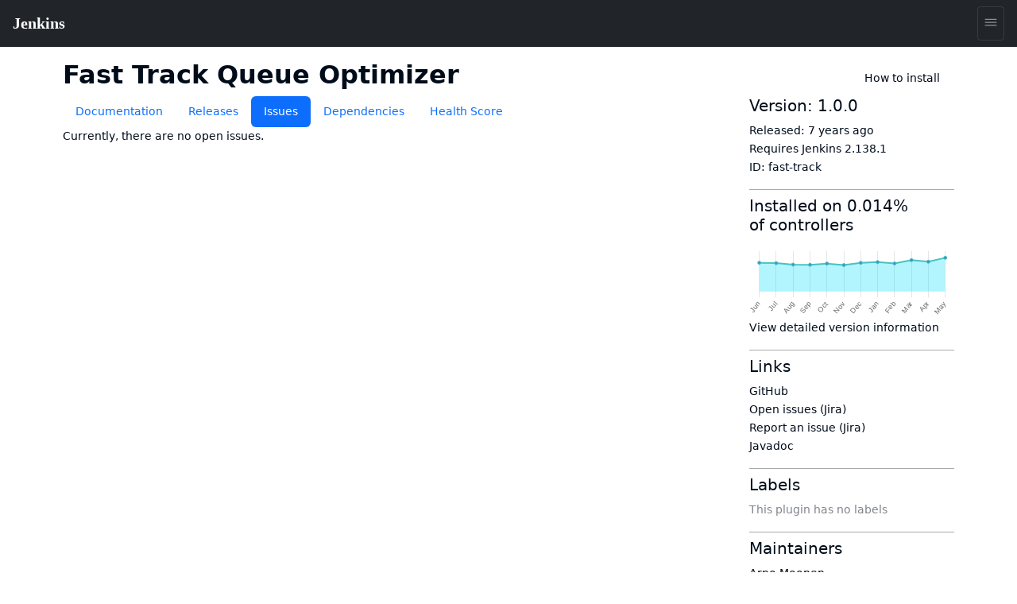

--- FILE ---
content_type: text/html; charset=utf-8
request_url: https://plugins.jenkins.io/fast-track/issues/
body_size: 13731
content:
<!DOCTYPE html><html><head><meta charSet="utf-8"/><meta http-equiv="x-ua-compatible" content="ie=edge"/><meta name="viewport" content="width=device-width, initial-scale=1, shrink-to-fit=no"/><meta name="generator" content="Gatsby 5.15.0"/><meta data-react-helmet="true" content="text/html; charset=UTF-8" http-equiv="Content-Type"/><meta data-react-helmet="true" charSet="utf-8"/><meta data-react-helmet="true" content="width=device-width, initial-scale=1" name="viewport"/><meta data-react-helmet="true" content="ie=edge" http-equiv="x-ua-compatible"/><meta data-react-helmet="true" content="#2b5797" name="msapplication-TileColor"/><meta data-react-helmet="true" content="#ffffff" name="theme-color"/><meta data-react-helmet="true" content="@JenkinsCI" name="twitter:site"/><meta data-react-helmet="true" content="article" property="og:type"/><meta data-react-helmet="true" name="description" content="Optimize the build queue using some simple (configurable) rules."/><meta data-react-helmet="true" name="image" content="https://jenkins.io/images/logo-title-opengraph.png"/><meta data-react-helmet="true" property="og:url" content="https://plugins.jenkins.io/fast-track"/><meta data-react-helmet="true" property="og:site_name" content="Fast Track Queue Optimizer"/><meta data-react-helmet="true" property="og:title" content="Fast Track Queue Optimizer"/><meta data-react-helmet="true" property="apple-mobile-web-app-title" content="Fast Track Queue Optimizer"/><meta data-react-helmet="true" property="og:description" content="Optimize the build queue using some simple (configurable) rules."/><meta data-react-helmet="true" property="og:image" content="https://jenkins.io/images/logo-title-opengraph.png"/><meta data-react-helmet="true" name="twitter:card" content="summary_large_image"/><meta data-react-helmet="true" name="twitter:creator" content="@JenkinsCI"/><meta data-react-helmet="true" name="twitter:title" content="Fast Track Queue Optimizer"/><meta data-react-helmet="true" name="twitter:description" content="Optimize the build queue using some simple (configurable) rules."/><meta data-react-helmet="true" name="twitter:image" content="https://jenkins.io/images/logo-title-opengraph.png"/><style data-href="/styles.25288c6d96040309863a.css" data-identity="gatsby-global-css">@import url(https://www.jenkins.io/assets/bower/bootstrap/css/bootstrap.min.css);@import url(https://www.jenkins.io/css/jenkins.css);@import url(https://www.jenkins.io/css/copy-to-clipboard.css);@import url(https://www.jenkins.io/stylesheets/styles.css);@import url(https://www.jenkins.io/css/footer.css);body .fixed.top{z-index:999}img{max-width:100%}body{overflow-x:hidden}body .showResults.item-finder>#plugin-search-form.HomeHeader{padding:.25rem .5rem}#plugin-search-form .SearchBox .SearchBtn,#plugin-search-form .SearchBox .ShowFilter{color:#fff!important}.SearchBox label.input-group{width:100%}.SearchBox .input-group .btn{border:1px solid #900}body .showResults.item-finder>.HomeHeader>.navbar{padding:0 10.5rem 0 0;width:100%}body .showResults.item-finder>.HomeHeader>.navbar>.nav,body .showResults.item-finder>.HomeHeader>.navbar>.nav>.SearchBox{padding:0!important;width:100%}body .showResults.item-finder>.HomeHeader>.navbar>.nav>.btn-group>button>i{line-height:1.5rem}body .showResults.item-finder>.HomeHeader>.navbar>.nav>.btn-group{position:absolute;right:0;top:0}body .showResults.item-finder>.HomeHeader>.navbar>.nav>.SearchBox .ShowFilter{max-width:10rem!important;width:18.6%!important}body .showResults.item-finder .filters{border-left:none;border-radius:0;border-top:none;box-shadow:-.25rem 0 #fff;left:.25rem;margin-top:-1px;padding-top:1rem!important;top:5px}body .showResults.item-finder .filters .row{border:none;padding:0}body .showResults.item-finder .filters .row>div{font-size:.75rem;overflow:hidden;padding:0 .5rem}body .showResults.item-finder .filters .row>div label{white-space:nowrap}body .showResults #plugin-search-form .nav>.btn-group{display:inline-block}body .showResults #plugin-search-form h1,body .showResults #plugin-search-form p,body .showResults #plugin-search-form:before{display:none}.page-link{cursor:pointer}.CategoryList,.CategoryList ul{list-style:none;margin:0;padding:0;vertical-align:middle}.CategoryList>li>label{font-weight:700}.CategoryList>li>ul{padding:0 0 1rem}.CategoryList>li{-moz-column-break-inside:avoid;break-inside:avoid-column;display:table;page-break-inside:avoid}h1 .anchor ion-icon,h2 .anchor ion-icon,h3 .anchor ion-icon,h4 .anchor ion-icon,h5 .anchor ion-icon,h6 .anchor ion-icon{visibility:hidden}h1 .anchor:focus ion-icon,h1:hover .anchor ion-icon,h2 .anchor:focus ion-icon,h2:hover .anchor ion-icon,h3 .anchor:focus ion-icon,h3:hover .anchor ion-icon,h4 .anchor:focus ion-icon,h4:hover .anchor ion-icon,h5 .anchor:focus ion-icon,h5:hover .anchor ion-icon,h6 .anchor:focus ion-icon,h6:hover .anchor ion-icon{visibility:visible}.filters .show-all{background:#168bb9;border:none;border-radius:2px;color:#fff;font-size:.67rem;font-weight:200;margin-left:.5rem;padding:.15rem .5rem}.isFiltered .filters .show-all{display:inline-block}#pluginDependencies h3{font-size:1.2rem;margin-top:.7rem}#pluginDependencies h2{margin-top:.7rem}.empty{opacity:.5}.NoLabels>.Categories label>input{display:none}.NoLabels>.Categories label>span{color:#0275d8;cursor:pointer;margin-left:0!important}h1.title{margin-right:2rem}:root{--code-background:#f6f8fa;--no-labels-background:#e5f8ff;--base-size-8:0.5rem;--base-size-16:1rem;--borderColor-default:#30363d;--borderColor-accent-emphasis:#1f6feb;--borderColor-success-emphasis:#238636;--borderColor-done-emphasis:#8957e5;--borderColor-attention-emphasis:#9e6a03;--borderColor-danger-emphasis:#da3633;--fgColor-accent:#4493f8;--fgColor-success:#3fb950;--fgColor-done:#a371f7;--fgColor-attention:#d29922;--fgColor-danger:#f85149}body #grid-box .NoLabels{background:#e5f8ff;background:var(--no-labels-background);padding:2rem 0}body #grid-box .NoLabels .CategoryList{font-size:.875rem}body #grid-box .NoLabels .CategoryList label>span{margin-left:.5rem}body #grid-box .NoLabels .Entry-box{display:block;font-size:.875rem;line-height:1rem;padding:.25rem 0}body #grid-box .NoLabels .Entry-box a{cursor:pointer}body #grid-box .NoLabels legend{font-size:1.1rem}#cb-item-finder-grid-box>.grid>.no-results{color:rgba(0,0,0,.667);display:block;padding:.5rem}.not-found-box{text-align:center}.not-found{display:inline-block;margin:6rem 0;padding:1.5rem 0 1.5rem 8rem;position:relative;text-align:left}.not-found h3{margin-bottom:.25rem}.not-found ion-icon{display:block;font-size:4rem;left:0;line-height:8rem;opacity:.87;padding:2rem;position:absolute;top:0;vertical-align:middle}.admonition,.markdown-alert{border-left:.25em solid #30363d;border-left:.25em solid var(--borderColor-default);color:inherit;margin-bottom:16px;padding:.5rem 1rem;padding:var(--base-size-8) var(--base-size-16)}.admonition-title,.markdown-alert .markdown-alert-title{align-items:center;display:flex;font-weight:600;line-height:1}.octicon{fill:currentcolor;display:inline-block;margin-right:8px;overflow:visible!important;vertical-align:text-bottom}.markdown-alert>:first-child{margin-top:0}.admonition-note,.markdown-alert.markdown-alert-note{border-left-color:#1f6feb;border-left-color:var(--borderColor-accent-emphasis)}.admonition-title-note,.markdown-alert.markdown-alert-note .markdown-alert-title{color:#4493f8;color:var(--fgColor-accent)}.admonition-title{background-repeat:no-repeat;line-height:1rem;padding-left:1.5rem}.admonition-title-note{background-image:url("data:image/svg+xml;charset=utf-8,%3Csvg xmlns='http://www.w3.org/2000/svg' width='16' height='16'%3E%3Cpath fill='%234493f8' d='M0 8a8 8 0 1 1 16 0A8 8 0 0 1 0 8Zm8-6.5a6.5 6.5 0 1 0 0 13 6.5 6.5 0 0 0 0-13ZM6.5 7.75A.75.75 0 0 1 7.25 7h1a.75.75 0 0 1 .75.75v2.75h.25a.75.75 0 0 1 0 1.5h-2a.75.75 0 0 1 0-1.5h.25v-2h-.25a.75.75 0 0 1-.75-.75ZM8 6a1 1 0 1 1 0-2 1 1 0 0 1 0 2Z'/%3E%3C/svg%3E")}.markdown-alert.markdown-alert-tip{border-left-color:#238636;border-left-color:var(--borderColor-success-emphasis)}.markdown-alert.markdown-alert-tip .markdown-alert-title{color:#3fb950;color:var(--fgColor-success)}.markdown-alert.markdown-alert-important{border-left-color:#8957e5;border-left-color:var(--borderColor-done-emphasis)}.markdown-alert.markdown-alert-important .markdown-alert-title{color:#a371f7;color:var(--fgColor-done)}.admonition-warning,.markdown-alert.markdown-alert-warning{border-left-color:#9e6a03;border-left-color:var(--borderColor-attention-emphasis)}.admonition-title-warning,.markdown-alert.markdown-alert-warning .markdown-alert-title{color:#d29922;color:var(--fgColor-attention)}.admonition-title-warning{background-image:url("data:image/svg+xml;charset=utf-8,%3Csvg xmlns='http://www.w3.org/2000/svg' width='16' height='16' aria-hidden='true'%3E%3Cpath fill='%23d29922' d='M6.457 1.047c.659-1.234 2.427-1.234 3.086 0l6.082 11.378A1.75 1.75 0 0 1 14.082 15H1.918a1.75 1.75 0 0 1-1.543-2.575Zm1.763.707a.25.25 0 0 0-.44 0L1.698 13.132a.25.25 0 0 0 .22.368h12.164a.25.25 0 0 0 .22-.368Zm.53 3.996v2.5a.75.75 0 0 1-1.5 0v-2.5a.75.75 0 0 1 1.5 0ZM9 11a1 1 0 1 1-2 0 1 1 0 0 1 2 0Z'/%3E%3C/svg%3E")}.markdown-alert.markdown-alert-caution{border-left-color:#da3633;border-left-color:var(--borderColor-danger-emphasis)}.markdown-alert.markdown-alert-caution .markdown-alert-title{color:#f85149;color:var(--fgColor-danger)}.jenkins-spinner{align-items:center;display:inline-flex;font-size:36px;margin:0;position:relative}.jenkins-spinner:after,.jenkins-spinner:before{border:.125lh solid;border-radius:100%;content:"";display:inline-block;height:.9lh;width:.9lh}.jenkins-spinner:before{border-color:var(--text-color-secondary);margin-right:.5lh;opacity:.3;position:relative}.jenkins-spinner:after{animation:loading-spinner 1s linear infinite;clip-path:inset(0 0 50% 50%);left:0;position:absolute;top:50%;translate:0 -.45lh}@media (prefers-reduced-motion){.jenkins-spinner:after{animation-duration:2s}}.jenkins-spinner:empty:before{margin-right:0}@keyframes loading-spinner{to{transform:rotate(1turn)}}@keyframes fade-in-jenkins-spinner{0%{opacity:.5;transform:scale(.75)}}.maintainers>.maintainer{display:block}#pluginPage #grid-box .sidebar>.btn{display:block;margin-bottom:1rem;padding:.5rem 1rem .75rem 3.5rem;position:relative;text-align:left}#pluginPage #grid-box .sidebar>.btn i{font-size:2.25rem;left:.75rem;position:absolute;top:.5rem}#pluginPage #grid-box .sidebar>.btn>span{font-size:1.1rem;font-weight:500;line-height:1.3rem}#pluginPage #grid-box .sidebar>.btn>.v{display:block;font-size:.75rem;font-weight:200;white-space:normal}#pluginPage #grid-box .sidebar .lbl{display:inline-block;margin-right:.5rem}#pluginPage #grid-box .sidebar .chart{margin:1rem 0 0}.sidebar .sidebarSection{border-top:1px solid #aaa;margin-top:1rem;padding-top:.5rem}#pluginPage #grid-box{font-size:.875rem;margin-left:15px;margin-right:15px}#pluginPage #grid-box .download{margin:2rem 0 2rem -.5rem}#pluginPage #grid-box .alert>.alert-icon{background-position:top;background-repeat:no-repeat;background-size:3rem;display:inline-block;height:3rem;left:1rem;opacity:.54;position:absolute;top:calc(50% - 1.5rem);width:3rem}#grid-box .pluginContainer{margin:auto;max-width:72rem}.alert-warning .alert-icon .main-path{fill:#856404}.alert-danger .alert-icon .main-path{fill:#721c24}#pluginPage #grid-box .alert-with-icon{min-height:4rem;padding-left:5rem}#pluginPage #grid-box .security-warning-list{list-style:none;padding-left:0}#pluginPage #grid-box .active-warning{font-size:1rem;font-weight:bolder;margin-bottom:0}.row.flex{display:flex}.title-wrapper{align-items:center;display:flex;flex-wrap:wrap;justify-content:space-between;margin:1rem auto 0;max-width:72rem;padding-left:15px;padding-right:15px}.plugin-id{margin-bottom:.5rem;opacity:.7}.content h1{font-size:2rem;margin:1.5rem 0 1rem}.content h2{font-size:1.5rem;margin-top:1.5rem}.content h3{font-size:1.25rem}.content h4{font-size:1.1rem}.filters .mask li>label{opacity:.5;position:relative}.filters .mask li>label:hover{color:#168bb9;opacity:1}.filters .mask li>label:before{background:#168bb9;content:"";display:block;font-size:0;height:.5rem;margin:.25rem .4rem;position:absolute;width:.5rem}.filters .mask li input[type=checkbox]{visibility:hidden}.filters label{cursor:pointer}.filterOptions{display:none}body .item-finder.Tiles .Entry-box{display:inline-block}.categories-box .list-group{box-shadow:0 3px 2px -1px rgba(0,0,0,.1);margin-top:-2.75rem;position:relative;z-index:2}.categories-box .list-group>.label{background:rgba(0,0,0,.5);border:none;border-radius:0;border-top-right-radius:10px;display:block}.categories-box .list-group>.label>.list-group-item{background:none;border:none;color:#fff;font-size:1rem;text-align:left}button.nav-link{background:#f9f9f9;border:1px solid #ccc;border-radius:3px;box-shadow:0 2px 4px -3px rgba(0,0,0,.25)}button.nav-link b{color:#666}.form-inline>.form-control.nav-link{background:#f9f9f9;border:1px solid #ccc;border-radius:3px;box-shadow:inset 0 2px 4px -2px rgba(0,0,0,.25);margin:0;padding:.25rem;width:11rem}.Tile,body .item-finder.Tiles a.item{background:#fff;border:.1rem solid #ccc;border-radius:3px;box-sizing:border-box;color:#666;display:block;font-size:.875rem;height:16.5rem;margin:.25rem;opacity:.9;padding:.67rem;-webkit-text-decoration:none!important;text-decoration:none!important;width:13rem}body .item-finder.Tiles .grid-box>div{padding:.5rem 0 2rem .5rem;text-align:left}body .item-finder.List a.item>div,body .item-finder.Tiles a.item>div{display:block;left:auto;position:relative;top:auto;width:auto}.Tile:hover,body .item-finder.Tiles a.item:hover{border:.1rem solid #999;box-shadow:0 2px 3px rgba(0,0,0,.25);opacity:1;-webkit-text-decoration:none;text-decoration:none}.Tile:hover h4,body .item-finder.Tiles a.item .Title:hover h4{color:#069}.Tile .Icon,body .item-finder.Tiles a.item .Icon{bottom:0;display:block;opacity:.75;position:absolute;right:.75rem}body .item-finder.Tiles a.item:hover .Icon{opacity:1}.Tile .Icon>i,body .item-finder.List a.item .Icon>i,body .item-finder.Tiles a.item .Icon>i{border-radius:3px;color:#fff;display:inline-block;font-size:1.33rem;font-style:normal;height:3rem;line-height:3rem;margin:-1px 0 0 -1px;text-shadow:rgba(0,0,0,.5) 1px 2px 1px;width:3rem}body .item-finder.Tiles a.item .Icon>i{margin-bottom:1rem}.Tile .Score,body .item-finder a.item .Score{margin:0 0 .67rem}.Tile .Score>.scr_4:after,body .item-finder a.item .Score>.scr_4:after{content:"\2605 \2605 \2605 \2605 \2606";display:block;text-align:center}.Tile .Downloads,body .item-finder a.item .Downloads{color:#999;font-size:.75rem;margin:0}.Tile .Labels,body .item-finder.Tiles a.item .Labels{line-height:.75rem;margin:.25rem 0;max-height:2rem;min-height:1rem;overflow:hidden}.Tile .Version span,body .item-finder.Tiles a.item .Version span{margin-right:.25rem}.Tile .Version span.v,body .item-finder.Tiles a.item .Version span.v{display:none;margin-right:1rem}.Tile .Version span.c:after,body .item-finder.Tiles a.item .Version span.c:after{content:"+"}body div .item-finder a.item>.Wiki{display:none}.Tile .Excerpt,body .item-finder.Tiles a.item .Excerpt{height:4.4rem;line-height:1.1rem;margin:0;overflow:hidden;position:relative;text-overflow:ellipsis;white-space:normal}body .item-finder a.item .Excerpt a{color:#666;-webkit-text-decoration:none;text-decoration:none}.Tile .Excerpt div,.Tile .Excerpt p,body .item-finder.Tiles a.item .Excerpt div,body .item-finder.Tiles a.item .Excerpt p{display:inline}.Tile .Excerpt:after,.Tile h4:after,body .item-finder.Tiles a.item .Excerpt:after,body .item-finder.Tiles a.item h4:after{bottom:0;box-shadow:inset -250px 0 250px -200px #fff;content:" ";display:block;height:19px;height:1.1rem;position:absolute;right:0;width:100%}.Tile h4,body .item-finder a.item h4{color:#000;font-size:1rem;font-weight:400;line-height:1.1rem;margin:0 0 .25rem;max-height:2.2rem;overflow:hidden;position:relative}body .item-finder.Tiles a.item h4{min-height:2.2rem}.Tile .Authors>div,body .item-finder.List a.item .Authors>div,body .item-finder.List a.item .Labels>span,body .item-finder.List a.item .Version,body .item-finder.Tiles a.item .Authors>div,body .item-finder.Tiles a.item .Labels>span,body .item-finder.Tiles a.item .Version{color:var(--link-color);font-size:.75rem;line-height:1rem;margin-right:.5rem}body .item-finder.Tiles a.item .Authors{bottom:1rem;max-width:8rem;overflow:hidden;position:absolute;white-space:nowrap}.VirtualScroll>div>div{display:inline-block;height:auto!important;padding:.25rem;position:static!important;text-align:left;vertical-align:top;width:auto!important}.VirtualScroll>div>div.spinner{height:40px!important;margin:100px auto!important;overflow:hidden;position:relative!important;text-indent:999rem;white-space:nowrap;width:40px!important}.spinner{display:flex;justify-content:center;padding:4rem}.tbody{display:table}.tbody>.thead{display:table-header-group}.tbody>.thead>.tr{display:table-row}.tbody>.thead>.tr>div{border-bottom:1px solid #ccc;display:table-cell;padding:.25rem}.tbody>.Row,body .item-finder.Table .Entry-box{display:table-row-group}.tbody>.Row>.Tile,body .item-finder.Table a.Entrty{display:table-row;height:auto;margin:0;padding:0;width:auto}.tbody>.Row>.Tile>div,body .item-finder.Table a.Entry>div{border-bottom:1px solid #eee;display:table-cell;height:auto;max-height:3.3rem;padding:.25rem}body .item-finder.Table a.Entry>div.Score{font-size:.875rem;margin:0;position:static}body .item-finder.Table a.Entry>div.Wiki{display:none}.tbody>.Row>.Tile>div.Title,body .item-finder.Table a.Entry>div.Title{width:20%}body .item-finder.Table a.Entry>div.Title>h4{color:#369;font-size:.875rem;font-weight:700}.tbody>.Row>.Tile>div.Icon,body .item-finder.Table a.Entry>div.Icon{display:none}.tbody>.Row>.Tile>div.Authors>div,body .item-finder.Table a.Entry>div.Authors>div{white-space:nowrap}.list>.list>.thead{display:none}.list>.item>.Tile,body .item-finder.List a.Entry{display:block;height:auto;padding:.5rem .5rem .5rem 6rem;position:relative;text-align:left;width:auto}.list>.item>.Tile>.Icon,.list>.item>.Tile>.Score,body .item-finder.List a.Entry .Icon,body .item-finder.List a.Entry .Score{left:.5rem;position:absolute;width:5rem}.list>.item>.Tile>.Score,body .item-finder.List a.Entry .Score{top:4rem}.list>.item>.Tile>.Excerpt,body .item-finder.List a.Entry .Excerpt{height:auto;margin:.5rem 0;max-height:3.3rem}.list>.item>.Tile>.Authors,body .item-finder.List a.Entry .Authors{margin:0}.list>.item>.Tile>.Authors>div,body .item-finder.List a.Entry .Authors>div{display:inline-block}.overview{padding-top:1.5rem}.overview p{font-size:1.1rem}body .btn-primary{background:#d24939;border-color:#900;color:#fff}body .btn-primary:hover{background:#335061;border-color:#88c5cc}nav .nav-item.active{box-shadow:inset 0 -2px #d33833}#cb-grid-toolbar .navbar-nav .nav-item{margin-left:.5rem}#cb-grid-toolbar .navbar-nav .nav-link{padding:.33rem}#cb-grid-toolbar .nav-link.dropdown-toggle{padding:.25rem .5rem}.categories-box .filter-keys.dropdown-menu{background:#f9f9f9;border-color:#ccc;border-radius:0;display:block;float:none;margin:-1px 0 0;max-width:9999rem;padding:0;position:static;width:auto}.categories-box .filter-keys.dropdown-menu a{color:#999;display:block;font-size:.875rem;padding:1px 2px;position:relative;width:auto}.categories-box .filter-keys.dropdown-menu a:hover{box-shadow:inset 0 100px rgba(0,0,0,.06)}.categories-box .filter-keys.dropdown-menu a:nth-child(odd){background:#eee}.categories-box .filter-keys.dropdown-menu a span{color:#369;display:inline-block;padding:.25rem 0 .25rem 2.25rem}.categories-box .filter-keys.dropdown-menu a .count{padding:.25rem .75rem;position:absolute;right:0;text-align:right;width:5rem}body .list-group>li>a.active,body .list-group>li>a.active:active,body .list-group>li>a.active:hover{background:#fff!important;box-shadow:inset 0 99rem rgba(200,240,255,.67);color:#000!important}#download-menu>.dropdown-menu{padding:2rem;width:50rem}nav .form-inline .input-group>.form-control{border-color:#900;transition:all .5s ease}form.showFilter nav .form-inline .ShowFilter{background:#900}nav .form-inline .input-group>.form-control:focus{border-color:red}form.search{float:right;opacity:.9}nav form.search .input-group:focus>input.form-control,nav form.search .input-group:hover>input.form-control,nav form.search .input-group>input.form-control:focus{opacity:1;width:12rem}.cardGroup{display:flex;overflow:hidden}.cardGroup__card{border:none;border-radius:0;flex:1 1 0%}a.card:hover{background-color:#eef3f5}.cardGroup__card+.cardGroup__card{border-left:1px solid #d7dbdd}.cardGroup__cardDescription{flex:1 1 auto}.card{border:1px solid #cad0d2;border-radius:4px;overflow:hidden}.card,.card__description{display:flex;flex-direction:column}.card__description{align-items:center;justify-content:center;padding:15px 0}.svg-icon{fill:#168bb9}.header .svg-icon{fill:#fff}.card__descriptionIcon{font-size:32px;margin-bottom:10px}.card__descriptionText{color:#57727c;font-size:18px;max-width:calc(100% - 30px);text-align:center}.card--fixedWidth{max-width:120px}.featureListItem{align-items:center;display:flex;padding:10px}.featureListItem+.featureListItem{border-top:1px solid #d7dbdd}.featureListItem--reverse{flex-direction:row-reverse}.featureListItem__description,.featureListItem__icon{padding:5px 15px}.featureListItem__icon{font-size:50px;line-height:0}.featureListItem__description{color:#000;width:100%}.formFooter{display:flex;overflow:hidden;width:100%}.formFooter__section{flex:1 1 100%}.formFooter__item+.formFooter__item{margin-left:5px}.underline{border-bottom:1px solid #cad0d2;border-radius:4px}#pluginPage #grid-box .content .main table{border:1px solid silver}#pluginPage #grid-box .content .main td{padding:1em}#grid-box .content{word-wrap:anywhere;padding-top:1rem}#grid-box .content table{word-wrap:normal}.code-wrapper pre,.markdown-body pre{background-color:#f6f8fa;background-color:var(--code-background);border-radius:4px;padding:16px}.markdown-body clipboard-copy{display:none}@media (min-width:576px){.modal-dialog.wide{margin:.5rem auto;max-width:none}}@media (min-width:776px){.modal-dialog.wide{max-width:700px}}@media (prefers-color-scheme:dark){body{--no-labels-background:#212529;--code-background:#111;--search-background:#313539;--bs-body-color:#dee2e6;--bs-body-color-rgb:222,226,230;--bs-body-bg:#212529;--bs-body-bg-rgb:33,37,41;--bs-emphasis-color:#fff;--bs-emphasis-color-rgb:255,255,255;--bs-secondary-color:rgba(222,226,230,.75);--bs-secondary-color-rgb:222,226,230;--bs-secondary-bg:#343a40;--bs-secondary-bg-rgb:52,58,64;--bs-tertiary-color:rgba(222,226,230,.5);--bs-tertiary-color-rgb:222,226,230;--bs-tertiary-bg:#2b3035;--bs-tertiary-bg-rgb:43,48,53;--bs-primary-text-emphasis:#6ea8fe;--bs-secondary-text-emphasis:#a7acb1;--bs-success-text-emphasis:#75b798;--bs-info-text-emphasis:#6edff6;--bs-warning-text-emphasis:#ffda6a;--bs-danger-text-emphasis:#ea868f;--bs-light-text-emphasis:#f8f9fa;--bs-dark-text-emphasis:#dee2e6;--bs-primary-bg-subtle:#031633;--bs-secondary-bg-subtle:#161719;--bs-success-bg-subtle:#051b11;--bs-info-bg-subtle:#032830;--bs-warning-bg-subtle:#332701;--bs-danger-bg-subtle:#2c0b0e;--bs-light-bg-subtle:#343a40;--bs-dark-bg-subtle:#1a1d20;--bs-primary-border-subtle:#084298;--bs-secondary-border-subtle:#41464b;--bs-success-border-subtle:#0f5132;--bs-info-border-subtle:#087990;--bs-warning-border-subtle:#997404;--bs-danger-border-subtle:#842029;--bs-light-border-subtle:#495057;--bs-dark-border-subtle:#343a40;--bs-heading-color:inherit;--bs-link-color:#6ea8fe;--bs-link-hover-color:#8bb9fe;--bs-link-color-rgb:110,168,254;--bs-link-hover-color-rgb:139,185,254;--bs-code-color:#e685b5;--bs-highlight-color:#dee2e6;--bs-highlight-bg:#664d03;--bs-border-color:#495057;--bs-border-color-translucent:hsla(0,0%,100%,.15);--bs-form-valid-color:#75b798;--bs-form-valid-border-color:#75b798;--bs-form-invalid-color:#ea868f;--bs-form-invalid-border-color:#ea868f}.btn-close{filter:var(--bs-btn-close-white-filter)}}
/*!
 * GitHub Light v0.5.0
 * Copyright (c) 2012 - 2017 GitHub, Inc.
 * Licensed under MIT (https://github.com/primer/github-syntax-theme-generator/blob/master/LICENSE)
 */.pl-c{color:#6a737d}.pl-c1,.pl-s .pl-v{color:#005cc5}.pl-e,.pl-en{color:#6f42c1}.pl-s .pl-s1,.pl-smi{color:#24292e}.pl-ent{color:#22863a}.pl-k{color:#d73a49}.pl-pds,.pl-s,.pl-s .pl-pse .pl-s1,.pl-sr,.pl-sr .pl-cce,.pl-sr .pl-sra,.pl-sr .pl-sre{color:#032f62}.pl-smw,.pl-v{color:#e36209}.pl-bu{color:#b31d28}.pl-ii{background-color:#b31d28;color:#fafbfc}.pl-c2{background-color:#d73a49;color:#fafbfc}.pl-c2:before{content:"^M"}.pl-sr .pl-cce{color:#22863a;font-weight:700}.pl-ml{color:#735c0f}.pl-mh,.pl-mh .pl-en,.pl-ms{color:#005cc5;font-weight:700}.pl-mi{color:#24292e;font-style:italic}.pl-mb{color:#24292e;font-weight:700}.pl-md{background-color:#ffeef0;color:#b31d28}.pl-mi1{background-color:#f0fff4;color:#22863a}.pl-mc{background-color:#ffebda;color:#e36209}.pl-mi2{background-color:#005cc5;color:#f6f8fa}.pl-mdr{color:#6f42c1;font-weight:700}.pl-ba{color:#586069}.pl-sg{color:#959da5}.pl-corl{color:#032f62;-webkit-text-decoration:underline;text-decoration:underline}@media (prefers-color-scheme:dark){.pl-c{color:#959da5}/*!
 * GitHub Dark v0.5.0
 * Copyright (c) 2012 - 2017 GitHub, Inc.
 * Licensed under MIT (https://github.com/primer/github-syntax-theme-generator/blob/master/LICENSE)
 */.pl-c1,.pl-s .pl-v{color:#c8e1ff}.pl-e,.pl-en{color:#b392f0}.pl-s .pl-s1,.pl-smi{color:#f6f8fa}.pl-ent{color:#7bcc72}.pl-k{color:#ea4a5a}.pl-pds,.pl-s,.pl-s .pl-pse .pl-s1,.pl-sr,.pl-sr .pl-cce,.pl-sr .pl-sra,.pl-sr .pl-sre{color:#79b8ff}.pl-ml,.pl-v{color:#fb8532}.pl-bu{color:#d73a49}.pl-c2,.pl-ii{background-color:#d73a49;color:#fafbfc}.pl-c2:before{content:"^M"}.pl-sr .pl-cce{color:#7bcc72;font-weight:700}.pl-mh,.pl-mh .pl-en,.pl-ms{color:#0366d6;font-weight:700}.pl-mi{color:#f6f8fa;font-style:italic}.pl-mb{color:#f6f8fa;font-weight:700}.pl-md{background-color:#ffeef0;color:#b31d28}.pl-mi1{background-color:#f0fff4;color:#176f2c}.pl-mc{background-color:#fffdef;color:#b08800}.pl-mi2{background-color:#959da5;color:#2f363d}.pl-mdr{color:#b392f0;font-weight:700}.pl-mo{color:#0366d6}.pl-ba{color:#ffeef0}.pl-sg{color:#6a737d}.pl-corl{color:#79b8ff;-webkit-text-decoration:underline;text-decoration:underline}}.InstallViaCLI-module--root--e7571{line-height:2rem;position:relative}.InstallViaCLI-module--root--e7571 span{margin-right:5px}.InstallViaCLI-module--root--e7571 code{display:block;margin-right:3rem;max-width:100%;overflow:hidden;text-overflow:ellipsis;white-space:nowrap}.ClipboardButton-module--copy-wrapper--e75f0{bottom:0;min-height:2rem;position:absolute;right:0}.ClipboardButton-module--copy-wrapper--e75f0 img{opacity:.87}.ClipboardButton-module--copy-success--e2048{line-height:1rem;position:absolute;right:4rem;white-space:nowrap}@media (prefers-color-scheme:dark){.ClipboardButton-module--copy-wrapper--e75f0 img{filter:invert(1)}}.PluginWikiContent-module--lightbox--13a29{align-items:center;background-color:rgba(0,0,0,.5);display:flex;height:100%;justify-content:center;left:0;position:fixed;top:0;width:100%;z-index:9999}.PluginWikiContent-module--lightbox--13a29 img{box-shadow:0 0 20px rgba(0,0,0,.5);max-height:90%;max-width:90%}.PluginWikiContent-module--lightbox--13a29 img:hover{cursor:pointer}.pluginHealth>div:last-child{margin-bottom:2rem}#pluginHealth--score{align-items:center;display:flex;justify-content:space-evenly;line-height:1;padding:20px 0 30px}#pluginHealth--score #pluginHealth--score-value{font-size:64px}#pluginHealth--score #pluginHealth--score-unit{font-size:24px}#pluginHealth--score #pluginHealth--score-label{font-size:14px;text-align:center;text-transform:uppercase}.pluginHealth--score-section{border-top:1px solid silver;padding:13px 0}.pluginHealth--score-section:last-of-type{border-bottom:1px solid silver;margin-bottom:2rem}.pluginHealth--score-section--collapsible-icon{display:flex;justify-content:flex-end;width:24px}.pluginHealth--score-section--collapsible-icon ion-icon{width:14px}.pluginHealth--score-section--header{align-items:center;cursor:pointer;display:flex;font-size:1.5rem;height:3rem;line-height:3rem;margin-top:.5rem}.pluginHealth--score-section--header--icon{align-items:center;display:flex;width:24px}.pluginHealth-score-icon--incorrect{color:#e6001f}.pluginHealth-score-icon--correct{color:#1ea64b}.pluginHealth--score-section--header-title{flex-grow:1;font-size:2rem;font-weight:400}.pluginHealth--score-section--header-score{font-size:1.5rem;font-weight:400}.pluginHealth--score-section--header-icon{width:40px}.pluginHealth-score-components--list{padding-left:40px;padding-right:24px}.pluginHealth-score-components--list.collapse{visibility:collapse}.pluginHealth--score-component{align-items:flex-start;display:flex;line-height:1.75;margin:14px 0 16px}.pluginHealth--score-component--icon{line-height:1;margin-right:6px}.pluginHealth--score-component--reasons{align-items:flex-start;display:flex;flex-direction:column;flex-grow:1}.pluginHealth--score-component--reasons span{line-height:1}#pluginReleases--container{margin-top:10px}#pluginReleases--container .item{margin-bottom:10px}#pluginReleases--container .card-text h2{font-size:1.4rem}#pluginReleases--container .card-text h3{font-size:1.2rem}#pluginReleases--container .card-text h4{font-size:1.1rem}#pluginReleases--container .card-text h5{font-size:1rem}#pluginReleases--container .github-icon{margin-left:7px}:root{--plugin-icon-width:2.25em;--plugin-padding:0.25em;--search-background:#eae9e8}#searchpage #grid-box{background:#eae9e8;background:var(--search-background)}.SearchResults--GridBox{display:flex;flex-flow:row wrap;justify-content:center;margin:0 2rem}.SearchResults--ItemBox{background:var(--background);border:.1rem solid #ccc;border-radius:3px;box-sizing:border-box;color:var(--bs-secondary);display:block;flex:0 0 auto;font-size:.85rem;height:19.5rem;margin:.25rem;min-height:6rem;opacity:.9;padding:.67rem;position:relative;text-align:left;-webkit-text-decoration:none!important;text-decoration:none!important;width:13rem}@media (max-width:768px){.SearchResults--ItemBox{width:calc(100% - .4rem)}}.SearchResults--ItemBox:hover{border:.1rem solid #999;box-shadow:0 2px 3px rgba(0,0,0,.25);cursor:pointer;opacity:1;-webkit-text-decoration:none;text-decoration:none}.Plugin--PluginContainer{display:block;height:100%;position:relative}.Plugin--PluginContainer *{color:var(--color)}.Plugin--PluginContainer a,.Plugin--PluginContainer a:visited{color:var(--link-color)}.Plugin--PluginContainer:hover{-webkit-text-decoration:none;text-decoration:none}.Plugin--IconContainer{bottom:3rem;display:block;grid-area:icon;opacity:.75;position:absolute;right:.25rem;z-index:9}.Plugin--IconContainer i{border-radius:3px;color:#fff;display:inline-block;font-size:1.33rem;font-style:normal;height:3rem;line-height:3rem;margin:-1px 0 0 -1px;text-align:center;text-shadow:rgba(0,0,0,.5) 1px 2px 1px;width:2.25em;width:var(--plugin-icon-width)}.Plugin--IconContainer i *{color:inherit}.Plugin--TitleContainer{grid-area:title}.Plugin--TitleContainer h4{color:var(--color);font-size:1rem;font-weight:400;line-height:1.1rem;margin:0 0 .25rem;max-height:2.2rem;overflow:hidden;position:relative}.Plugin--InstallsContainer{color:#999;font-size:.75rem;grid-area:installs;margin:0;padding:0}.Plugin--VersionContainer{color:var(--link-color);font-size:.75rem;grid-area:version;line-height:1rem;margin-right:.5rem;white-space:nowrap}.Plugin--VersionContainer span{margin-right:.25rem}.Plugin--LabelsContainer{grid-area:labels;line-height:.75rem;margin:.25rem 0;max-height:2rem;min-height:1rem;overflow:hidden}.Plugin--LabelsContainer div{color:var(--link-color);display:inline;font-size:.75rem;line-height:1rem;margin-right:.25rem}.Plugin--LabelsContainer div:after{content:", "}.Plugin--LabelsContainer div:last-child:after{content:""}.Plugin--LabelsContainer .label-link{white-space:nowrap}.Plugin--ExcerptContainer{word-wrap:break-word;grid-area:excerpt;height:4.4rem;line-height:1.1rem;margin:0;max-height:4.4rem;min-height:.5rem;overflow:hidden;padding:0;position:relative;text-overflow:ellipsis;white-space:normal}.Plugin--AuthorsContainer{bottom:3rem;grid-area:authors;max-width:8rem;overflow:hidden;position:absolute;white-space:nowrap}.Plugin--AuthorsContainer div{font-size:.75rem;line-height:1rem;margin-right:.5rem}.Plugin--HealthScoreContainer{bottom:0;position:absolute;width:100%}.Plugin--HealthScoreContainer div{display:flex;font-size:1rem;font-weight:700;justify-content:space-between;row-gap:.5rem}.SearchResults--List .SearchResults--ItemBox{height:auto;min-height:0;min-height:auto;width:calc(100% - 1rem)}.SearchResults--List .Plugin--IconContainer{bottom:auto;left:.25em;left:var(--plugin-padding);right:auto;top:.25em;top:var(--plugin-padding)}.SearchResults--List .Plugin--PluginContainer{padding-left:5em;padding-left:calc(var(--plugin-padding) + var(--plugin-icon-width)*2 + var(--plugin-padding));position:relative}.SearchResults--List .Plugin--PluginContainer .Plugin--AuthorsContainer{position:static}.SearchResults--List .Plugin--ExcerptContainer{height:auto;margin-bottom:1rem}.SearchResults--List .Plugin--HealthScoreContainer{margin-top:10px;position:static}.Pagination--Container{align-items:center;display:flex;flex-flow:column wrap;justify-content:center;margin-top:1rem}.SearchResultsCount{text-align:center}.SearchBox--Container .form-group{width:100%}.add-m{margin-left:8rem}@media only screen and (max-width:768px){.add-m{margin-left:1rem;margin-right:1rem}}.IndexPage--Container{align-items:start;background:#168bb9;border-radius:0;color:#fff;display:grid;grid-template-areas:"logo content";justify-content:center;justify-items:center;margin:0;min-height:350px;place-items:start center;text-align:center;transition:all .5s ease-in}.IndexPage--Container .logo{display:inline-block;grid-area:logo;height:294px;width:271px}.IndexPage--Container .content{grid-area:content;max-width:1024px}@media (max-width:992px){.IndexPage--Container{grid-template-areas:"logo" "content"}}.IndexPage--Container p{box-sizing:content-box;font-size:1.1rem;margin:1rem;text-align:center}.IndexPage--Container h1{font-feature-settings:normal;font-family:Georgia,Times,Times New Roman,serif;font-size:64px;font-style:normal;font-variant:normal;font-weight:700;line-height:70px}.IndexPage--Container fieldset{display:block;margin:1em 10%;text-align:center}.IndexPage--Container .input-group>.form-control{max-width:75%}.Filters--Container{background:var(--background);border:1px solid rgba(0,0,0,.2);border-radius:3px;box-shadow:0 1px .5rem rgba(0,0,0,.15);font-size:.85rem;font-weight:200;padding:0 1rem 1.5rem;position:relative;text-align:left}.Filters--Container fieldset{margin-bottom:1rem}.Filters--Container legend{font-size:1rem}.Filters--Container label{display:block;float:none}.Filters--Container li>label>input,.Filters--Container li>label>span{display:inline-block;margin-left:.25rem}.Filters--Container .headerContainer{border-top:1px solid rgba(0,0,0,.1);padding:1rem}.ActiveFilters--FilterBox{text-align:center;white-space:nowrap;width:100%}.ActiveFilters--FilterBox div{display:inline-block;margin-right:.5rem;padding-right:.5rem;white-space:nowrap}.ActiveFilters--FilterBox .nav-link{cursor:pointer;display:inline-block;margin:0 .5rem 0 0;padding-right:.5rem}.ActiveFilters--FilterBox .nav-link:before{border:1px solid #ccc;border-radius:2px;content:"x ";display:inline-block;font-size:.75rem;line-height:1em;margin:-.133rem .25rem 0 -.75rem;padding:0 0 .1rem;text-align:center;vertical-align:middle;width:1.3em}.SearchByAlgolia-module--root--26db9{padding-left:1em}</style><style type="text/css">
    .anchor.before {
      position: absolute;
      top: 0;
      left: 0;
      transform: translateX(-100%);
      padding-right: 4px;
    }
    .anchor.after {
      display: inline-block;
      padding-left: 4px;
    }
    h1 .anchor svg,
    h2 .anchor svg,
    h3 .anchor svg,
    h4 .anchor svg,
    h5 .anchor svg,
    h6 .anchor svg {
      visibility: hidden;
    }
    h1:hover .anchor svg,
    h2:hover .anchor svg,
    h3:hover .anchor svg,
    h4:hover .anchor svg,
    h5:hover .anchor svg,
    h6:hover .anchor svg,
    h1 .anchor:focus svg,
    h2 .anchor:focus svg,
    h3 .anchor:focus svg,
    h4 .anchor:focus svg,
    h5 .anchor:focus svg,
    h6 .anchor:focus svg {
      visibility: visible;
    }
  </style><script>
    document.addEventListener("DOMContentLoaded", function(event) {
      var hash = window.decodeURI(location.hash.replace('#', ''))
      if (hash !== '') {
        var element = document.getElementById(hash)
        if (element) {
          var scrollTop = window.pageYOffset || document.documentElement.scrollTop || document.body.scrollTop
          var clientTop = document.documentElement.clientTop || document.body.clientTop || 0
          var offset = element.getBoundingClientRect().top + scrollTop - clientTop
          // Wait for the browser to finish rendering before scrolling.
          setTimeout((function() {
            window.scrollTo(0, offset - 0)
          }), 0)
        }
      }
    })
  </script><style>.gatsby-image-wrapper{position:relative;overflow:hidden}.gatsby-image-wrapper picture.object-fit-polyfill{position:static!important}.gatsby-image-wrapper img{bottom:0;height:100%;left:0;margin:0;max-width:none;padding:0;position:absolute;right:0;top:0;width:100%;object-fit:cover}.gatsby-image-wrapper [data-main-image]{opacity:0;transform:translateZ(0);transition:opacity .25s linear;will-change:opacity}.gatsby-image-wrapper-constrained{display:inline-block;vertical-align:top}</style><noscript><style>.gatsby-image-wrapper noscript [data-main-image]{opacity:1!important}.gatsby-image-wrapper [data-placeholder-image]{opacity:0!important}</style></noscript><script type="module">const e="undefined"!=typeof HTMLImageElement&&"loading"in HTMLImageElement.prototype;e&&document.body.addEventListener("load",(function(e){const t=e.target;if(void 0===t.dataset.mainImage)return;if(void 0===t.dataset.gatsbyImageSsr)return;let a=null,n=t;for(;null===a&&n;)void 0!==n.parentNode.dataset.gatsbyImageWrapper&&(a=n.parentNode),n=n.parentNode;const o=a.querySelector("[data-placeholder-image]"),r=new Image;r.src=t.currentSrc,r.decode().catch((()=>{})).then((()=>{t.style.opacity=1,o&&(o.style.opacity=0,o.style.transition="opacity 500ms linear")}))}),!0);</script><title data-react-helmet="true">Fast Track Queue Optimizer | Jenkins plugin</title><link data-react-helmet="true" href="https://www.jenkins.io/favicon.ico" rel="shortcut icon" type="image/x-icon"/><link data-react-helmet="true" href="https://www.jenkins.io/apple-touch-icon.png" rel="apple-touch-icon" sizes="180x180"/><link data-react-helmet="true" href="https://www.jenkins.io/favicon-32x32.png" rel="icon" sizes="32x32" type="image/png"/><link data-react-helmet="true" href="https://www.jenkins.io/favicon-16x16.png" rel="icon" sizes="16x16" type="image/png"/><link data-react-helmet="true" href="/site.webmanifest" rel="manifest"/><link data-react-helmet="true" color="#5bbad5" href="https://www.jenkins.io/safari-pinned-tab.svg" rel="mask-icon"/><link data-react-helmet="true" href="https://plugins.jenkins.io/fast-track" rel="canonical"/><script data-react-helmet="true" src="https://www.jenkins.io/assets/bower/jquery/jquery.min.js"></script><script data-react-helmet="true" src="https://www.jenkins.io/js/copy-to-clipboard.js"></script><script data-react-helmet="true" src="https://www.jenkins.io/assets/bower/anchor-js/anchor.min.js"></script><script data-react-helmet="true" src="https://www.jenkins.io/assets/bower/@popperjs/core/umd/popper.min.js"></script><script data-react-helmet="true" src="https://www.jenkins.io/assets/bower/bootstrap/js/bootstrap.min.js"></script><script data-react-helmet="true" src="https://cdn.jsdelivr.net/npm/lit@3.2.1/polyfill-support.js"></script><script data-react-helmet="true" src="https://cdn.jsdelivr.net/npm/@webcomponents/webcomponentsjs@2.8.0/webcomponents-loader.js"></script><script data-react-helmet="true" data="ionicons" defer="" src="https://cdnjs.cloudflare.com/ajax/libs/ionicons/7.4.0/ionicons/ionicons.esm.js" type="module"></script><script data-react-helmet="true" data="ionicons" defer="" nomodule="" src="https://cdnjs.cloudflare.com/ajax/libs/ionicons/7.4.0/ionicons/ionicons.js"></script><script data-react-helmet="true" defer="" src="https://cdn.jsdelivr.net/npm/@jenkinsci/jenkins-io-components/+esm" type="module"></script><script data-react-helmet="true" defer="" nomodule="" src="https://cdn.jsdelivr.net/npm/@jenkinsci/jenkins-io-components/"></script><style data-react-helmet="true">html { min-height:100%; position: relative; }</style><link rel="sitemap" type="application/xml" href="/sitemap-index.xml"/><link rel="canonical" href="https://plugins.jenkins.io/fast-track/issues/" data-baseprotocol="https:" data-basehost="plugins.jenkins.io"/></head><body><div id="___gatsby"><div style="outline:none" tabindex="-1" id="gatsby-focus-wrapper"><div id="pluginPage"><jio-navbar class="fixed-nav" theme="auto" property="https://plugins.jenkins.io/"></jio-navbar><div id="grid-box"><div class="title-wrapper"><h1 class="title">Fast Track Queue Optimizer</h1><button class="app-button">How to install</button></div><div class="row flex pluginContainer flex-column-reverse flex-md-row"><div class="col-md-9 main"><ul class="nav nav-pills"><li class="nav-item"><a class="nav-link" href="/fast-track/">Documentation</a></li><li class="nav-item"><a class="nav-link" href="/fast-track/releases/">Releases</a></li><li class="nav-item"><a aria-current="page" class="nav-link active" href="/fast-track/issues/">Issues</a></li><li class="nav-item"><a class="nav-link" href="/fast-track/dependencies/">Dependencies</a></li><li class="nav-item"><a class="nav-link" href="/fast-track/healthscore/">Health Score</a></li></ul><div><div><div>Currently, there are no open issues.</div></div></div></div><div class="col-md-3 sidebar"><h5>Version: 1.0.0</h5><div>Released: <time dateTime="2019-07-22T17:46:37.000Z" title="2019-07-22 17:46">7 years ago</time></div><div>Requires Jenkins <!-- -->2.138.1</div><div>ID: <!-- -->fast-track</div><div class="sidebarSection"><h5 title="Total: 29">Installed on 0.014% of controllers</h5><div class="chart"><div style="padding:0"><canvas role="img" height="90" width="300"></canvas></div></div><div class="label-link"><a href="https://old.stats.jenkins.io/pluginversions/fast-track.html">View detailed version information</a></div></div><div class="sidebarSection"><h5>Links</h5><div class="label-link"><a href="https://github.com/jenkinsci/fast-track-plugin">GitHub</a></div><div class="label-link"><a href="https://issues.jenkins.io/issues/?jql=resolution%20is%20EMPTY%20and%20component%3D25632">Open issues (Jira)</a></div><div class="label-link"><a href="https://www.jenkins.io/participate/report-issue/redirect/#25632/fast-track">Report an issue (Jira)</a></div><div class="label-link"><a href="https://javadoc.jenkins.io/plugin/fast-track">Javadoc</a></div></div><div class="sidebarSection"><h5>Labels</h5><div class="empty">This plugin has no labels</div></div><div class="sidebarSection"><h5>Maintainers</h5><div class="maintainer"><a href="/ui/search/?query=arnom">Arno Moonen</a></div></div><div class="sidebarSection"><h5>Help us improve this page!</h5>To propose a change submit a pull request to  <a href="https://github.com/jenkinsci/fast-track-plugin" rel="noopener noreferrer" target="_blank">the plugin page</a> on GitHub.</div><div class="sidebarSection"></div></div></div></div><jio-footer githubRepo="" property="https://plugins.jenkins.io/" githubBranch="main" reportAProblemTemplate="4-bug.yml"></jio-footer></div></div><div id="gatsby-announcer" style="position:absolute;top:0;width:1px;height:1px;padding:0;overflow:hidden;clip:rect(0, 0, 0, 0);white-space:nowrap;border:0" aria-live="assertive" aria-atomic="true"></div></div><script id="gatsby-script-loader">/*<![CDATA[*/window.pagePath="/fast-track/issues/";/*]]>*/</script><!-- slice-start id="_gatsby-scripts-1" -->
          <script
            id="gatsby-chunk-mapping"
          >
            window.___chunkMapping="{\"app\":[\"/app-a77818ed57db628fbeb5.js\"],\"component---src-pages-404-jsx\":[\"/component---src-pages-404-jsx-5181aedc27feccb3bd2c.js\"],\"component---src-templates-index-jsx\":[\"/component---src-templates-index-jsx-5cdfe0b3e433de0ed2fc.js\"],\"component---src-templates-plugin-dependencies-jsx\":[\"/component---src-templates-plugin-dependencies-jsx-abac5dd31b94bc28ec58.js\"],\"component---src-templates-plugin-documentation-jsx\":[\"/component---src-templates-plugin-documentation-jsx-6781e0b1ce28c75ec828.js\"],\"component---src-templates-plugin-health-score-jsx\":[\"/component---src-templates-plugin-health-score-jsx-e305d9d25bab38ec80fd.js\"],\"component---src-templates-plugin-issues-jsx\":[\"/component---src-templates-plugin-issues-jsx-122938860f561ab2c9a9.js\"],\"component---src-templates-plugin-releases-jsx\":[\"/component---src-templates-plugin-releases-jsx-5fadd9f681f2670d8c08.js\"],\"component---src-templates-search-jsx\":[\"/component---src-templates-search-jsx-912338e25144ff38fdab.js\"],\"component---src-templates-tombstone-jsx\":[\"/component---src-templates-tombstone-jsx-291594ca7fdb685afb1a.js\"]}";
          </script>
        <script>window.___webpackCompilationHash="236be369b0748ffdff48";</script><script src="/webpack-runtime-3561c96074a999c911de.js" async></script><script src="/framework-b2ccd8a02ebd19b7a380.js" async></script><script src="/app-a77818ed57db628fbeb5.js" async></script><!-- slice-end id="_gatsby-scripts-1" --></body></html>

--- FILE ---
content_type: application/javascript; charset=utf-8
request_url: https://plugins.jenkins.io/component---src-templates-plugin-issues-jsx-122938860f561ab2c9a9.js
body_size: 315
content:
"use strict";(self.webpackChunk_jenkins_cd_jenkins_plugin_site=self.webpackChunk_jenkins_cd_jenkins_plugin_site||[]).push([[540],{5111:function(e,t,n){n.r(t),n.d(t,{default:function(){return m}});var a=n(4041),l=(n(5425),n(1756)),s=n(3504),r=n(8208);var c=function(e){let{pluginId:t}=e;const{0:n,1:c}=(0,a.useState)(!1),{0:i,1:u}=(0,a.useState)([]);return(0,a.useEffect)((()=>{(async()=>{c(!0);const e=await(0,l.A)(`${{}.GATSBY_API_URL||"https://plugin-site-issues.jenkins.io/api"}/plugin/${t}/issues/open`);u(e.data.issues||[]),c(!1)})()}),[]),n?a.createElement("div",{className:"spinner-wrapper"},a.createElement("div",{className:"spinner-border",role:"status"},a.createElement("span",{className:"visually-hidden"},"Loading..."))):a.createElement("div",null,i&&0===i.length?a.createElement("div",null,"Currently, there are no open issues."):a.createElement("div",{className:"table-responsive"},a.createElement("table",{className:"table"},a.createElement("caption",null,"List of issues"),a.createElement("thead",null,a.createElement("tr",null,a.createElement("th",{scope:"col"},"Key"),a.createElement("th",{scope:"col"},"Summary"),a.createElement("th",{scope:"col"},"Created"),a.createElement("th",{scope:"col"},"Updated"))),a.createElement("tbody",null,i&&i.map((e=>a.createElement("tr",{key:e.key},a.createElement("th",{scope:"row"},a.createElement("a",{href:e.url},e.key)),a.createElement("td",null,e.summary),a.createElement("td",null,a.createElement(s.A,{date:new Date(e.created),formatter:r.X9})),a.createElement("td",null,a.createElement(s.A,{date:new Date(e.updated),formatter:r.X9})))))))))},i=n(5759);const u=e=>{var t;let{data:{jenkinsPlugin:n}}=e;return a.createElement(i.A,{plugin:n},null!=n&&null!==(t=n.issueTrackers)&&void 0!==t&&t.length?a.createElement(c,{pluginId:n.name}):a.createElement("div",{className:"alert alert-warning mt-3"},"This plugin does not specify any issue tracker."))};u.displayName="PluginPage";var m=u}}]);
//# sourceMappingURL=component---src-templates-plugin-issues-jsx-122938860f561ab2c9a9.js.map